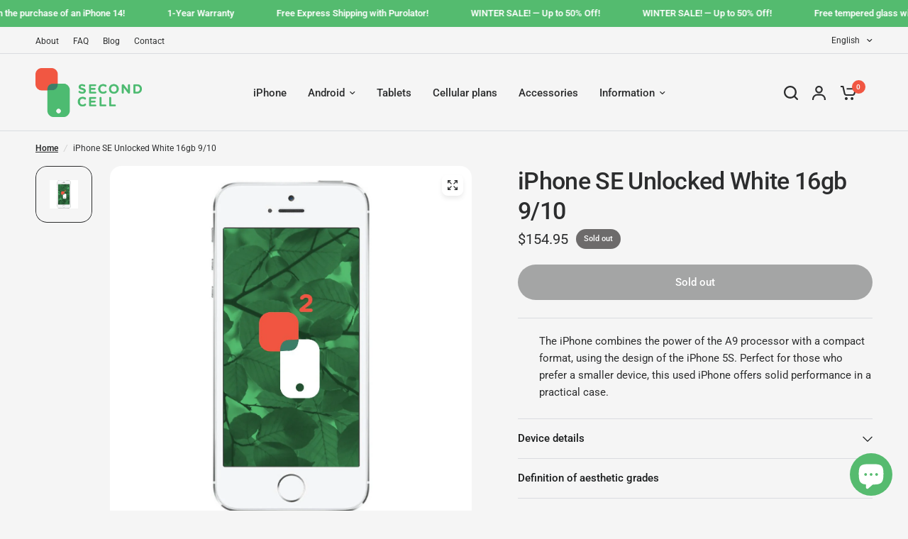

--- FILE ---
content_type: text/javascript
request_url: https://secondcell.ca/cdn/shop/t/66/assets/predictive-search.js?v=103770879180331986861722968677
body_size: 15
content:
class PredictiveSearch{constructor(){this.container=document.getElementById("Search-Drawer"),this.form=this.container.querySelector("form.searchform"),this.button=document.querySelectorAll(".thb-quick-search"),this.input=this.container.querySelector('input[type="search"]'),this.defaultTab=this.container.querySelector(".side-panel-content--initial"),this.predictiveSearchResults=this.container.querySelector(".side-panel-content--has-tabs"),this.setupEventListeners()}setupEventListeners(){this.form.addEventListener("submit",this.onFormSubmit.bind(this)),this.input.addEventListener("input",debounce(event=>{this.onChange(event)},300).bind(this)),this.button.forEach((item,i)=>{item.addEventListener("click",event=>{var _this=this;return event.preventDefault(),document.getElementsByTagName("body")[0].classList.toggle("open-cc"),this.container.classList.toggle("active"),this.container.classList.contains("active")&&(setTimeout(function(){_this.input.focus({preventScroll:!0})},100),dispatchCustomEvent("search:open")),!1})})}getQuery(){return this.input.value.trim()}onChange(){const searchTerm=this.getQuery();if(!searchTerm.length){this.predictiveSearchResults.classList.remove("active");return}this.predictiveSearchResults.classList.add("active"),this.getSearchResults(searchTerm)}onFormSubmit(event){this.getQuery().length||event.preventDefault()}onFocus(){const searchTerm=this.getQuery();searchTerm.length&&this.getSearchResults(searchTerm)}getSearchResults(searchTerm){const queryKey=searchTerm.replace(" ","-").toLowerCase();this.predictiveSearchResults.classList.add("loading"),fetch(`${theme.routes.predictive_search_url}?q=${encodeURIComponent(searchTerm)}&${encodeURIComponent("resources[type]")}=product,article,query&${encodeURIComponent("resources[limit]")}=10&section_id=predictive-search`).then(response=>{if(this.predictiveSearchResults.classList.remove("loading"),!response.ok){var error=new Error(response.status);throw error}return response.text()}).then(text=>{const resultsMarkup=new DOMParser().parseFromString(text,"text/html").querySelector("#shopify-section-predictive-search").innerHTML;this.renderSearchResults(resultsMarkup)}).catch(error=>{throw error})}renderSearchResults(resultsMarkup){this.predictiveSearchResults.innerHTML=resultsMarkup;let _this=this;this.container.querySelector("#search-results-submit").addEventListener("click",()=>{_this.form.submit()})}close(){this.container.classList.remove("active")}}window.addEventListener("load",()=>{typeof PredictiveSearch<"u"&&new PredictiveSearch});
//# sourceMappingURL=/cdn/shop/t/66/assets/predictive-search.js.map?v=103770879180331986861722968677
